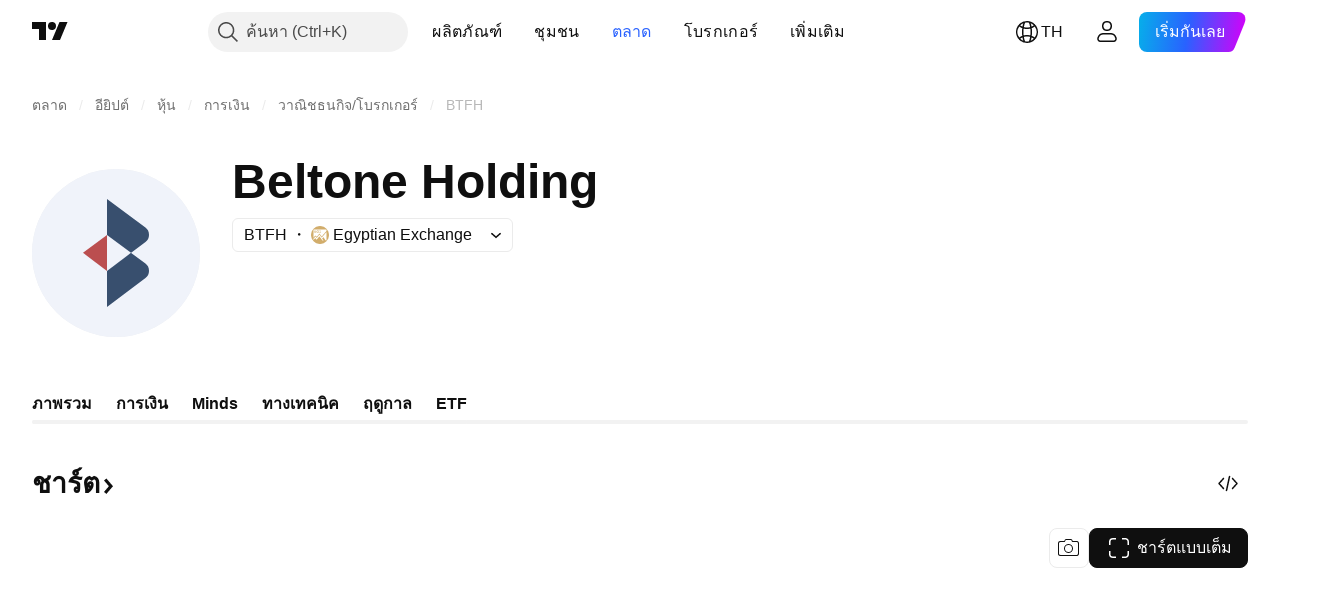

--- FILE ---
content_type: text/css; charset=utf-8
request_url: https://static.tradingview.com/static/bundles/39537.950ebe684b0ab9261cbc.css
body_size: 459
content:
.section-Lel8FZ3O.margin-small-Lel8FZ3O{margin-top:4px}.section-Lel8FZ3O.margin-medium-Lel8FZ3O{margin-top:8px}.section-Lel8FZ3O.margin-large-Lel8FZ3O{margin-top:12px}.paragraph-t3qFZvNN{color:var(--color-text-primary);display:flex;flex:1 1 auto;flex-direction:column;font-family:-apple-system,BlinkMacSystemFont,Trebuchet MS,Roboto,Ubuntu,sans-serif;font-feature-settings:"tnum" on,"lnum" on;font-style:normal;margin-top:var(--ui-lib-image-card-text-margin);overflow:hidden;position:relative;--ui-lib-typography-font-size:16px;font-size:var(--ui-lib-typography-font-size);font-weight:400;--ui-lib-typography-line-height:24px;line-height:var(--ui-lib-typography-line-height);--ui-lib-image-card-description-lines:var(--ui-lib-image-card-paragraph-clamp-line,var(--ui-lib-image-card-text-max-paragraph-lines))}.line-clamp-container-t3qFZvNN{display:flex}@supports (container-type:size){.line-clamp-container-t3qFZvNN{bottom:0;container-type:size;font-size:var(--ui-lib-typography-line-height);left:0;position:absolute;right:0;top:0}}.line-clamp-content-t3qFZvNN{font-size:var(--ui-lib-typography-font-size);max-height:calc(var(--ui-lib-image-card-description-lines)*var(--ui-lib-typography-line-height))}@supports (container-type:size){.line-clamp-content-t3qFZvNN{display:-webkit-box;overflow:hidden;-webkit-line-clamp:var(--ui-lib-image-card-description-lines);-webkit-box-orient:vertical;line-height:var(--ui-lib-typography-line-height);max-height:calc(var(--ui-lib-typography-line-height)*var(--ui-lib-image-card-description-lines))}}@container (height < calc(6em)){.line-clamp-content-t3qFZvNN{--ui-lib-image-card-description-lines:var(--ui-lib-image-card-paragraph-clamp-line,5)}}@container (height < calc(5em)){.line-clamp-content-t3qFZvNN{--ui-lib-image-card-description-lines:var(--ui-lib-image-card-paragraph-clamp-line,4)}}@container (height < calc(4em)){.line-clamp-content-t3qFZvNN{--ui-lib-image-card-description-lines:var(--ui-lib-image-card-paragraph-clamp-line,3)}}@container (height < calc(3em)){.line-clamp-content-t3qFZvNN{--ui-lib-image-card-description-lines:var(--ui-lib-image-card-paragraph-clamp-line,2)}}@container (height < calc(2em)){.line-clamp-content-t3qFZvNN{--ui-lib-image-card-description-lines:var(--ui-lib-image-card-paragraph-clamp-line,1)}}.line-clamp-content-t3qFZvNN>*{max-height:var(--ui-lib-typography-line-height);vertical-align:bottom}.hidden-t3qFZvNN{display:none}.text-block-ykdFMl1m{display:flex;flex:1 1 auto;flex-direction:column;font-family:-apple-system,BlinkMacSystemFont,Trebuchet MS,Roboto,Ubuntu,sans-serif;font-feature-settings:"tnum" on,"lnum" on;font-style:normal;margin-bottom:12px;max-height:calc(var(--ui-lib-image-card-text-margin)*2 + var(--ui-lib-typography-line-height)*var(--ui-lib-image-card-text-max-lines));min-height:calc(var(--ui-lib-image-card-text-margin)*2*var(--ui-lib-image-card-text-min-lines-multiline) + var(--ui-lib-typography-line-height)*var(--ui-lib-image-card-text-min-lines));overflow:hidden;--ui-lib-typography-font-size:16px;font-size:var(--ui-lib-typography-font-size);font-weight:400;--ui-lib-typography-line-height:24px;line-height:var(--ui-lib-typography-line-height)}

--- FILE ---
content_type: text/css; charset=utf-8
request_url: https://static.tradingview.com/static/bundles/32659.d0ba0016a2225fb3ab18.css
body_size: 74
content:
.container-Zm_pFlIM{--filmstrip-item-min-width:272px;--filmstrip-visible-items:3;--filmstrip-gap:16px;--filmstrip-container-horizontal-offset:0px}@media (min-width:568px){.container-Zm_pFlIM{--filmstrip-item-min-width:280px}}@media (min-width:1024px){.container-Zm_pFlIM{--filmstrip-item-min-width:294px}}@media (min-width:1280px){.container-Zm_pFlIM{--filmstrip-gap:32px}body.is-widgetbar-expanded .container-Zm_pFlIM{--filmstrip-item-min-width:280px}}@media (min-width:1440px){.container-Zm_pFlIM{--filmstrip-visible-items:4}}@media (min-width:1920px){.container-Zm_pFlIM{--filmstrip-visible-items:5}}@media (min-width:2560px){.container-Zm_pFlIM{--filmstrip-visible-items:6}}.filmstripItems-Zm_pFlIM{margin:-8px calc(var(--adaptive-mf-container-padding)*-1);padding:8px var(--adaptive-mf-container-padding)}@media (min-width:768px){.filmstripItems-Zm_pFlIM{margin:-24px 0 -24px -24px;padding:24px 0 24px 24px}}

--- FILE ---
content_type: image/svg+xml
request_url: https://s3-symbol-logo.tradingview.com/belton-financial--big.svg
body_size: 12
content:
<!-- by TradingView --><svg width="56" height="56" viewBox="0 0 56 56" xmlns="http://www.w3.org/2000/svg"><path fill="#F0F3FA" d="M0 0h56v56H0z"/><path d="M25 10v24l12.83-9.7A2.89 2.89 0 0 0 39 21.9c0-.97-.42-1.8-1.19-2.37L25 10Z" fill="#384F6E"/><path d="M25 22v24l12.83-9.7A2.89 2.89 0 0 0 39 33.9c0-.97-.42-1.8-1.19-2.37L25 22Z" fill="#384F6E"/><path d="M25 22v12l8-6.05L25 22Z" fill="#F0F3FA"/><path d="M25 22v12l-8-6.05L25 22Z" fill="#BB4E4F"/></svg>